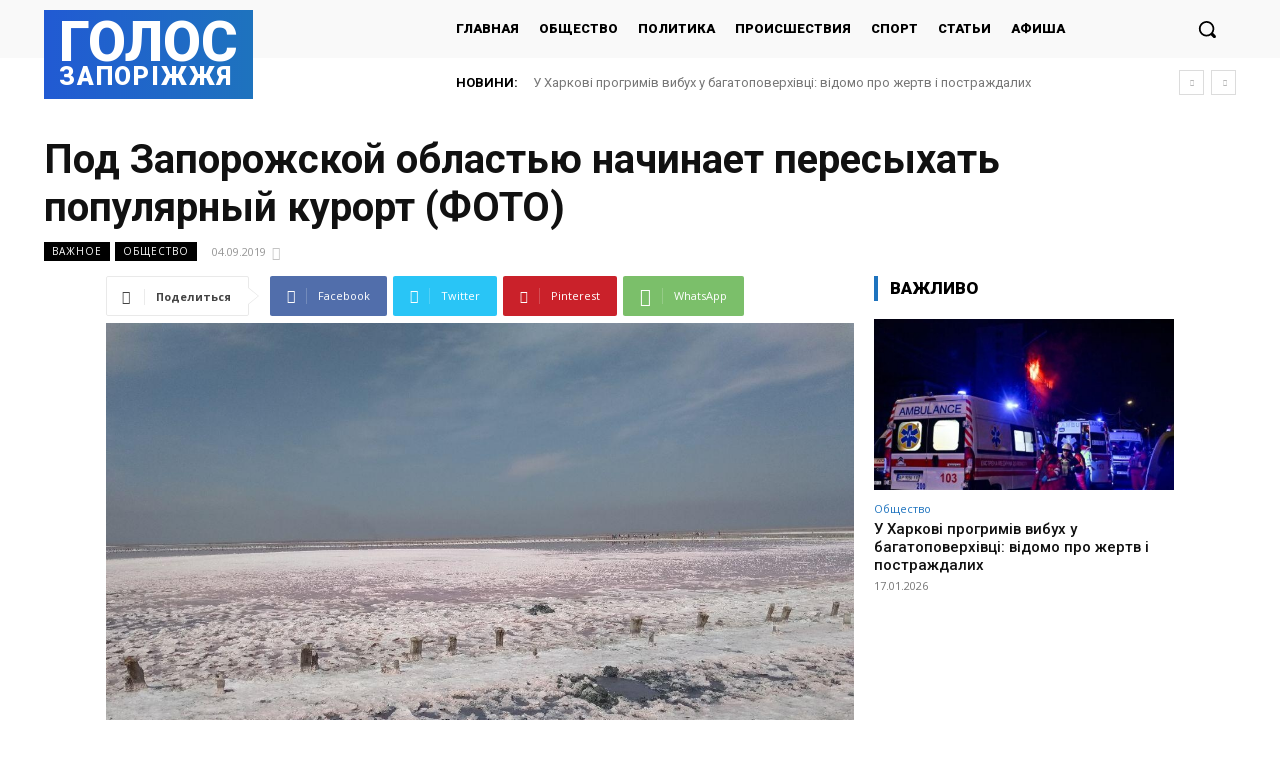

--- FILE ---
content_type: text/html; charset=UTF-8
request_url: https://golos.zp.ua/wp-admin/admin-ajax.php?td_theme_name=Newspaper&v=12.6.2
body_size: -152
content:
{"218781":92}

--- FILE ---
content_type: text/html; charset=utf-8
request_url: https://www.google.com/recaptcha/api2/aframe
body_size: 267
content:
<!DOCTYPE HTML><html><head><meta http-equiv="content-type" content="text/html; charset=UTF-8"></head><body><script nonce="Swdbh4Xw0QBMi5YL-hhNwA">/** Anti-fraud and anti-abuse applications only. See google.com/recaptcha */ try{var clients={'sodar':'https://pagead2.googlesyndication.com/pagead/sodar?'};window.addEventListener("message",function(a){try{if(a.source===window.parent){var b=JSON.parse(a.data);var c=clients[b['id']];if(c){var d=document.createElement('img');d.src=c+b['params']+'&rc='+(localStorage.getItem("rc::a")?sessionStorage.getItem("rc::b"):"");window.document.body.appendChild(d);sessionStorage.setItem("rc::e",parseInt(sessionStorage.getItem("rc::e")||0)+1);localStorage.setItem("rc::h",'1768615166015');}}}catch(b){}});window.parent.postMessage("_grecaptcha_ready", "*");}catch(b){}</script></body></html>